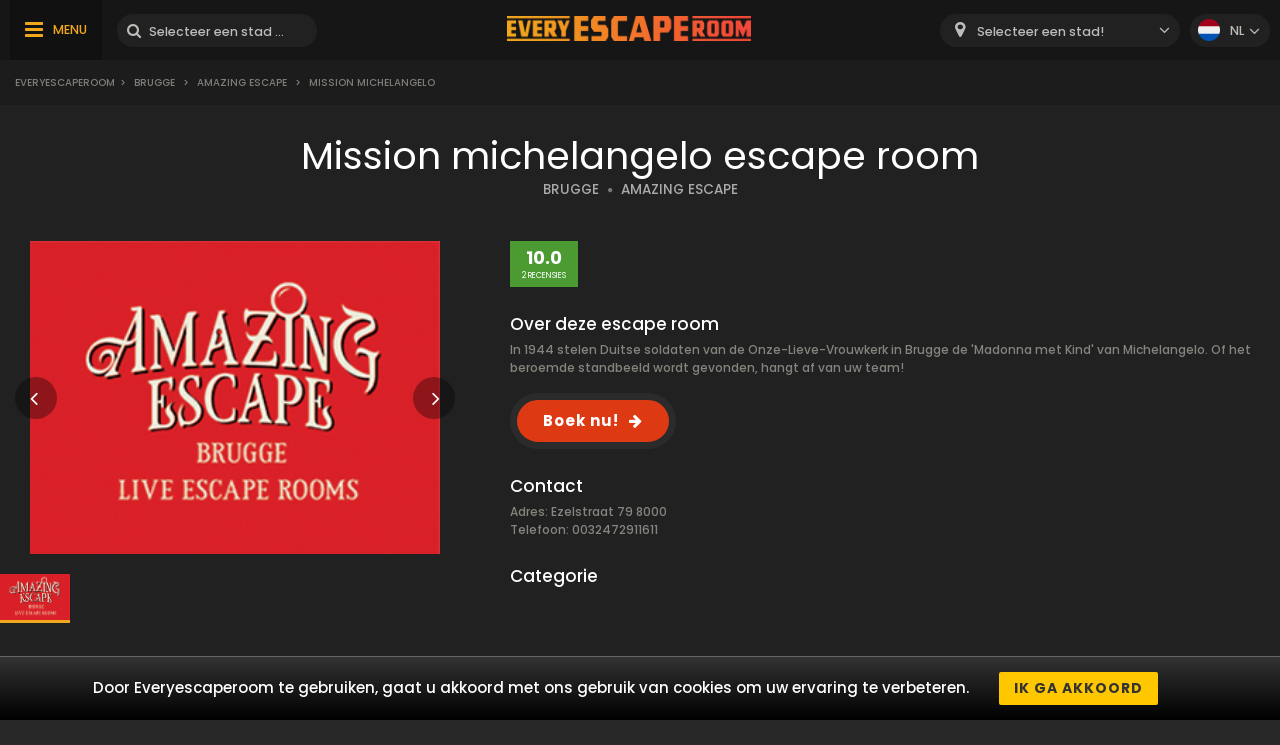

--- FILE ---
content_type: text/html; charset=UTF-8
request_url: https://www.everyescaperoom.be/brugge/amazing-escape-mission-michelangelo
body_size: 7129
content:
<!DOCTYPE html>
<html lang="nl">
<head>
<title>Mission michelangelo | Everyescaperoom.be</title>
<meta charset="UTF-8" />
<meta name="title" content="Mission michelangelo | Everyescaperoom.be" />
<meta name="description" content="Bekijk Amazing escape Mission michelangelo Escape Rooms en de beste Escape Rooms in België!" />
<meta name="copyright" content="GaS" />
<meta name="robots" content="index,follow" />
<meta name="viewport" content="width=device-width, initial-scale=1.0" />
<meta name="DC.coverage" content="Hungary" />
<meta name="DC.description" content="Bekijk Amazing escape Mission michelangelo Escape Rooms en de beste Escape Rooms in België!" />
<meta name="DC.format" content="text/html" />
<meta name="DC.identifier" content="https://www.everyescaperoom.be" />
<meta name="DC.publisher" content="https://www.everyescaperoom.be" />
<meta name="DC.title" content="Mission michelangelo | Everyescaperoom.be" />
<meta name="DC.type" content="Text" />
<meta property="fb:app_id" content="500718754184054" />
<meta property="og:type" content="website" />
<meta property="og:url" content="https://www.everyescaperoom.be/brugge/amazing-escape-mission-michelangelo" />
<meta property="og:image" content="" />
<meta property="og:title" content=" "/>
<meta property="og:site_name" content="" />
<meta property="og:description" content="" />
<link rel="icon" href="https://www.everyescaperoom.be/modules/_site/images/favicon.ico" type="image/x-icon" />
<link rel="apple-touch-icon" href="https://www.everyescaperoom.be/modules/_site/images/apple-touch-icon.png" />
<link href="https://www.everyescaperoom.be/libraries/select2/css/select2.css?v=1769070008" rel="stylesheet" type="text/css" />
<link href="https://www.everyescaperoom.be/modules/_site/css/styles.css?v=1769070008" rel="stylesheet" type="text/css" />
<link href="https://www.everyescaperoom.be/libraries/font-awesome/css/font-awesome.min.css" rel="stylesheet" type="text/css" />
<link href="https://www.everyescaperoom.be/modules/product/css/styles.css?v=1769070008" rel="stylesheet" type="text/css" />
<script async src="https://www.googletagmanager.com/gtag/js?id=UA-163788877-1"></script>
<script>
  window.dataLayer = window.dataLayer || [];
  function gtag(){dataLayer.push(arguments);}
  gtag('js', new Date());

  gtag('config', 'UA-163788877-1');
</script>
<script src="https://www.everyescaperoom.be/modules/_site/js/jquery-3.4.1.min.js" defer></script>
<script src="https://www.everyescaperoom.be/modules/_site/js/functions.js?v=x1769070008" defer></script>
<script src="https://www.everyescaperoom.be/libraries/select2/js/select2.min.js" defer></script>
<script src="https://www.everyescaperoom.be/modules/product/js/functions.js?v=1769070008" defer></script>
</head>
<body>
<header>
	<div class="container">
			<nav>
				<ul>
					<li><a href="https://www.everyescaperoom.be/teambuilding">Teambuilding</a></li>
					<li><a href="/blog">Blog</a></li>
					<li><a href="https://www.everyescaperoom.be/escape-room-owners">Escape Room owners</a></li>
					<li><a href="https://www.everyescaperoom.be/contact">Contact</a></li>
				</ul>
			</nav>
		<div>
			<div class="menu"><span>MENU</span></div>
			<div class="search-block">
				<input type="text" class="search" placeholder="Selecteer een stad of een Escape Room!" />
				<div class="close">x</div>
				<div class="autocomplete">
				</div>
			</div>
		</div>
		<a href="https://www.everyescaperoom.be"><img class="logo" src="/modules/_site/images/logo.png" alt="Everyescaperoom" /></a>
		<div>
			<div class="mobile-search"></div>
			<select id="city">
				<option value="">Selecteer een stad!</option>
					<option value="https://www.everyescaperoom.be/aalst" >Aalst</option>
					<option value="https://www.everyescaperoom.be/amay" >Amay</option>
					<option value="https://www.everyescaperoom.be/antwerpen" >Antwerpen</option>
					<option value="https://www.everyescaperoom.be/arendonk" >Arendonk</option>
					<option value="https://www.everyescaperoom.be/arlon" >Arlon</option>
					<option value="https://www.everyescaperoom.be/assebroek" >Assebroek</option>
					<option value="https://www.everyescaperoom.be/baarle-hertog" >Baarle-Hertog</option>
					<option value="https://www.everyescaperoom.be/beauraing" >Beauraing</option>
					<option value="https://www.everyescaperoom.be/beerse" >Beerse</option>
					<option value="https://www.everyescaperoom.be/beselare" >Beselare</option>
					<option value="https://www.everyescaperoom.be/beveren" >Beveren</option>
					<option value="https://www.everyescaperoom.be/bilzen" >Bilzen</option>
					<option value="https://www.everyescaperoom.be/bree" >Bree</option>
					<option value="https://www.everyescaperoom.be/brugge" >Brugge</option>
					<option value="https://www.everyescaperoom.be/brussel" >Brussel</option>
					<option value="https://www.everyescaperoom.be/brussels" >Brussels</option>
					<option value="https://www.everyescaperoom.be/burg-reuland" >Burg Reuland</option>
					<option value="https://www.everyescaperoom.be/charlerloi" >Charlerloi</option>
					<option value="https://www.everyescaperoom.be/charleroi" >Charleroi</option>
					<option value="https://www.everyescaperoom.be/chimay" >Chimay</option>
					<option value="https://www.everyescaperoom.be/clavier" >Clavier</option>
					<option value="https://www.everyescaperoom.be/comines" >Comines</option>
					<option value="https://www.everyescaperoom.be/deinze" >Deinze</option>
					<option value="https://www.everyescaperoom.be/dendermonde" >Dendermonde</option>
					<option value="https://www.everyescaperoom.be/diksmuide" >Diksmuide</option>
					<option value="https://www.everyescaperoom.be/doornik" >Doornik</option>
					<option value="https://www.everyescaperoom.be/durbuy" >Durbuy</option>
					<option value="https://www.everyescaperoom.be/dworp" >Dworp</option>
					<option value="https://www.everyescaperoom.be/edegem" >Edegem</option>
					<option value="https://www.everyescaperoom.be/eeklo" >Eeklo</option>
					<option value="https://www.everyescaperoom.be/essen" >Essen</option>
					<option value="https://www.everyescaperoom.be/froidchapelle" >Froidchapelle</option>
					<option value="https://www.everyescaperoom.be/geel" >Geel</option>
					<option value="https://www.everyescaperoom.be/geer" >Geer</option>
					<option value="https://www.everyescaperoom.be/genk" >Genk</option>
					<option value="https://www.everyescaperoom.be/gent" >Gent</option>
					<option value="https://www.everyescaperoom.be/geraardsbergen" >Geraardsbergen</option>
					<option value="https://www.everyescaperoom.be/hannut" >Hannut</option>
					<option value="https://www.everyescaperoom.be/harelbeke" >Harelbeke</option>
					<option value="https://www.everyescaperoom.be/hasselt" >Hasselt</option>
					<option value="https://www.everyescaperoom.be/hastiere-par-dela" >Hastière-Par-Delà</option>
					<option value="https://www.everyescaperoom.be/helchteren" >Helchteren</option>
					<option value="https://www.everyescaperoom.be/herent-leuven" >Herent (Leuven)</option>
					<option value="https://www.everyescaperoom.be/herentals" >Herentals</option>
					<option value="https://www.everyescaperoom.be/houthalen" >Houthalen</option>
					<option value="https://www.everyescaperoom.be/ieper" >Ieper</option>
					<option value="https://www.everyescaperoom.be/izegem" >Izegem</option>
					<option value="https://www.everyescaperoom.be/jemappes" >Jemappes</option>
					<option value="https://www.everyescaperoom.be/kalmthout" >Kalmthout</option>
					<option value="https://www.everyescaperoom.be/kasterlee" >Kasterlee</option>
					<option value="https://www.everyescaperoom.be/keerbergen" >Keerbergen</option>
					<option value="https://www.everyescaperoom.be/komen" >Komen</option>
					<option value="https://www.everyescaperoom.be/kortrijk" >Kortrijk</option>
					<option value="https://www.everyescaperoom.be/la-hulpe-terhulpen" >La Hulpe (Terhulpen)</option>
					<option value="https://www.everyescaperoom.be/langemark-poelkapelle" >Langemark-Poelkapelle</option>
					<option value="https://www.everyescaperoom.be/leuven" >Leuven</option>
					<option value="https://www.everyescaperoom.be/liege-luik" >Liège (Luik)</option>
					<option value="https://www.everyescaperoom.be/lier" >Lier</option>
					<option value="https://www.everyescaperoom.be/lokeren" >Lokeren</option>
					<option value="https://www.everyescaperoom.be/maaseik" >Maaseik</option>
					<option value="https://www.everyescaperoom.be/maasmechelen" >Maasmechelen</option>
					<option value="https://www.everyescaperoom.be/malmedy" >Malmedy</option>
					<option value="https://www.everyescaperoom.be/marche-en-famenne" >Marche-en-Famenne</option>
					<option value="https://www.everyescaperoom.be/mechelen" >Mechelen</option>
					<option value="https://www.everyescaperoom.be/middelkerke" >Middelkerke</option>
					<option value="https://www.everyescaperoom.be/mobile-escape-rooms" >Mobile Escape Rooms</option>
					<option value="https://www.everyescaperoom.be/moerbeke-waas" >Moerbeke-Waas</option>
					<option value="https://www.everyescaperoom.be/mol" >Mol</option>
					<option value="https://www.everyescaperoom.be/momignies" >Momignies</option>
					<option value="https://www.everyescaperoom.be/mons" >Mons</option>
					<option value="https://www.everyescaperoom.be/moorsele" >Moorsele</option>
					<option value="https://www.everyescaperoom.be/mortsel" >Mortsel</option>
					<option value="https://www.everyescaperoom.be/namen" >Namen</option>
					<option value="https://www.everyescaperoom.be/namur" >Namur</option>
					<option value="https://www.everyescaperoom.be/neerpelt" >Neerpelt</option>
					<option value="https://www.everyescaperoom.be/nieuwpoort" >Nieuwpoort</option>
					<option value="https://www.everyescaperoom.be/nijlen" >Nijlen</option>
					<option value="https://www.everyescaperoom.be/nivelles" >Nivelles</option>
					<option value="https://www.everyescaperoom.be/ooike" >Ooike</option>
					<option value="https://www.everyescaperoom.be/oostende" >Oostende</option>
					<option value="https://www.everyescaperoom.be/opwijk" >Opwijk</option>
					<option value="https://www.everyescaperoom.be/oudenburg" >Oudenburg</option>
					<option value="https://www.everyescaperoom.be/poperinge" >Poperinge</option>
					<option value="https://www.everyescaperoom.be/putkapel" >Putkapel</option>
					<option value="https://www.everyescaperoom.be/relegem" >Relegem</option>
					<option value="https://www.everyescaperoom.be/retie" >Retie</option>
					<option value="https://www.everyescaperoom.be/roeselare" >Roeselare</option>
					<option value="https://www.everyescaperoom.be/schagen" >Schagen</option>
					<option value="https://www.everyescaperoom.be/sint-niklaas" >Sint-Niklaas</option>
					<option value="https://www.everyescaperoom.be/sint-truiden" >Sint-Truiden</option>
					<option value="https://www.everyescaperoom.be/tessenderlo" >Tessenderlo</option>
					<option value="https://www.everyescaperoom.be/tongeren" >Tongeren</option>
					<option value="https://www.everyescaperoom.be/turnhout" >Turnhout</option>
					<option value="https://www.everyescaperoom.be/veurne" >Veurne</option>
					<option value="https://www.everyescaperoom.be/virton" >Virton</option>
					<option value="https://www.everyescaperoom.be/vise" >Visé</option>
					<option value="https://www.everyescaperoom.be/vorselaar" >Vorselaar</option>
					<option value="https://www.everyescaperoom.be/wanze" >Wanze</option>
					<option value="https://www.everyescaperoom.be/waregem" >Waregem</option>
					<option value="https://www.everyescaperoom.be/waterloo" >Waterloo</option>
					<option value="https://www.everyescaperoom.be/wavre" >Wavre</option>
					<option value="https://www.everyescaperoom.be/wevelgem" >Wevelgem</option>
					<option value="https://www.everyescaperoom.be/zele" >Zele</option>
					<option value="https://www.everyescaperoom.be/zoersel" >Zoersel</option>
					<option value="https://www.everyescaperoom.be/zwevegem" >Zwevegem</option>
			</select>
			<div class="language-block">
				<div class="flex">
					<div class="language nl"></div>
					<span>nl</span>
				</div>
				<div class="language-container">
									<div class="flex" data-url="https://www.everyescaperoom.be/fr">
						<div class="language fr"></div>
						<span>fr</span>
					</div>
									<div class="flex" data-url="https://www.everyescaperoom.be/en">
						<div class="language en"></div>
						<span>en</span>
					</div>
								</div>
			</div>
		</div>
	</div>
</header>
<div class="breadcrumb">
	<div class="container">
		<div>
<a href="https://www.everyescaperoom.be">Everyescaperoom</a><span>></span> <a href="https://www.everyescaperoom.be/brugge">Brugge</a> <span>></span> <a href="https://www.everyescaperoom.be/amazing-escape">Amazing escape</a> <span>></span> Mission michelangelo		</div>
	</div>
</div>













<section class="dark">
	<div class="container">
		<h1>Mission michelangelo escape room</h1>
		<div>
			<a href="https://www.everyescaperoom.be/brugge" class="subtitle city">BRUGGE</a>
			<span class="dot"></span>
			<a href="https://www.everyescaperoom.be/amazing-escape" class="subtitle">AMAZING ESCAPE</a>
		</div>
		<div class="product-wrapper">
			<div class="gallery">
				<div class="cover">
										<img src="/data/images/products/144/36291f367e82e2006f15012c089095a1.jpg" id="cover" alt="Mission michelangelo" />
					<div class="nav left"></div>
					<div class="nav right"></div>
					<div class="product_badge">

					</div>
				</div>
				<div class="thumbnails">
					<img class="selected" src="/data/images/products/144/36291f367e82e2006f15012c089095a1.jpg" alt="Mission michelangelo" />
				</div>
			</div>
			<div class="contents">
				<div class="badges">
					<div class="reviews">10.0<span>2 RECENSIES</span></div>
				</div>
				<div class="text-block">
					<div class="title">Over deze escape room</div>
					In 1944 stelen Duitse soldaten van de Onze-Lieve-Vrouwkerk in Brugge de 'Madonna met Kind' van Michelangelo. Of het beroemde standbeeld wordt gevonden, hangt af van uw team!				</div>
				<a rel="nofollow" href="/jump/https://amazingescape.be/" target="_newtab" class="booknow">Boek nu!</a>
				<div class="text-block">
					<div class="title">Contact</div>
					Adres: Ezelstraat 79 8000<br />					Telefoon: 0032472911611<br />																			</div>
				<div class="text-block">
					<div class="title">Categorie</div>
					<div class="tags">
					</div>
				</div>
			</div>
		</div>
	</div>
</section>
<div class="view-type">
	<div id="reviews" class="opened">RECENSIES</div>
	<div id="map_view" data-product_id="144">Kaartweergave</div>
</div>
<div id="map"></div>
<section>
	<div class="container">
		<button id="toggle-write-review">Schrijf een review!</button>
		<div class="write-review-box">
			<div class="wr-row">
				<div>Wie waren je metgezellen?</div>
				<div>
					<div class="pictograms">
						<div>
							<div class="pictogram love"></div>
							<div>Partner</div>
						</div>
						<div>
							<div class="pictogram family"></div>
							<div>Familie</div>
						</div>
						<div>
							<div class="pictogram friends"></div>
							<div>Vrienden</div>
						</div>
						<div>
							<div class="pictogram co-workers"></div>
							<div>Collega's</div>
						</div>
					</div>
				</div>
			</div>
			<div class="wr-row">
				<div>Game Master</div>
				<div>
					<div class="stars" data-count="0" data-id="1"><span></span><span></span><span></span><span></span><span></span></div>
				</div>
			</div>
			<div class="wr-row">
				<div>Verhaallijn van het spel</div>
				<div>
					<div class="stars" data-count="0" data-id="2"><span></span><span></span><span></span><span></span><span></span></div>
				</div>
			</div>
			<div class="wr-row">
				<div>Kwaliteit van de locatie</div>
				<div>
					<div class="stars" data-count="0" data-id="3"><span></span><span></span><span></span><span></span><span></span></div>
				</div>
			</div>
			<div class="wr-row">
				<div>Visuals</div>
				<div>
					<div class="stars" data-count="0" data-id="4"><span></span><span></span><span></span><span></span><span></span></div>
				</div>
			</div>
			<div class="wr-row">
				<div>Do you recommend it to others?</div>
				<div>
					<label class="el-switch checked" id="status-label" data-no="NO" data-yes="YES">
						<input type="checkbox" name="switch" checked id="recommend" />
						<span class="el-switch-style"></span>
					</label>
				</div>
			</div>
			<div class="wr-row">
				<div>Name*</div>
				<div>
					<div class="floating">
						<input type="text" id="_name" placeholder="Name" />
						<label data-content="Name"></label>
					</div>
					
				</div>
			</div>
			<div class="wr-row">
				<div>E-mail</div>
				<div>
					<div class="floating">
						<input type="text" id="_email" placeholder="E-mail" />
						<label data-content="E-mail"></label>
					</div>
					
				</div>
			</div>
			<div class="wr-row">
				<div>Written review*</div>
				<div>
					<textarea id="content"></textarea>
				</div>
			</div>
			<button class="g-recaptcha" data-sitekey="6Lef-qgZAAAAACZ0r0jcmgwWuJlVjiOtH9S62ytL" data-callback='onSubmit' data-action='submit'>Schrijf een review!</button>
		</div>
		<h2>Recensies over Mission michelangelo escape rooms</h2>
		<div class="content">2 beoordelingen van NAME escape rooms</div>
		<div class="review-container">
					<div class="box">
				<span></span>
				Crème gespeeld: Ondersteboven

We hebben al wat ontsnappingskamers gedaan, maar zijn verrast door de "Upside down". Mooie aanpak, originele puzzels... Geweldige ervaring!				<div class="created"></div>
			</div>
			<div class="box">
				<span></span>
				Crème gespeeld: Ondersteboven

De Upside Down kamer was geweldig! Leuk concept, de kamer is zeer goed in elkaar gezet, met leuke en uitdagende puzzels met veel variatie. Een echte aanrader!				<div class="created"></div>
			</div>
		</div>
		<button class="cta hide" data-id="144" data-pages="1" id="loadMoreReviews">Meer recensies</button>
	</div>
</section>
<section class="product">
	<div class="container">
		<h2>Dichtbijzijnde Escape Rooms</h2>
		<div class="products-container">
					<div class="box" data-id="154">
				<div class="image">
					<img src="/data/images/products/154/thumbnail/5170d98f68066067dd190eaccb9e7e1f.jpg" alt="Biogenum" />
					<div class="product_badge">
					</div>
					<div class="reviews">
						<span>10.0</span>2 RECENSIES					</div>
					<div class="overlay-contents">
						<a href="https://www.everyescaperoom.be/brugge/60-tour-biogenum" class="title">Biogenum</a>
						<a href="https://www.everyescaperoom.be/brugge" class="subtitle city">BRUGGE</a>
						<span class="dot"></span>
						<a href="https://www.everyescaperoom.be/60-tour" class="subtitle">60 TOUR</a>
					</div>
				</div>
				<div class="contents">
					<div class="lead">Als onderzoeksteam ga je proberen een van de grootste mysteries van Brugge te ontrafelen....</div>
					<a href="https://www.everyescaperoom.be/brugge/60-tour-biogenum" class="readmore">LEES MEER!</a>
				</div>
			</div>
			<div class="box" data-id="234">
				<div class="image">
					<img src="/data/images/products/234/thumbnail/5cb0d69111a3642aa110d53a4b083ac1.jpg" alt="Counter terrorist unit 1" />
					<div class="product_badge">
					</div>
					<div class="reviews">
						<span>10.0</span>2 RECENSIES					</div>
					<div class="overlay-contents">
						<a href="https://www.everyescaperoom.be/brugge/exit-games-brugge-counter-terrorist-unit-1" class="title">Counter terrorist unit 1</a>
						<a href="https://www.everyescaperoom.be/brugge" class="subtitle city">BRUGGE</a>
						<span class="dot"></span>
						<a href="https://www.everyescaperoom.be/exit-games-brugge" class="subtitle">EXIT GAMES BRUGGE</a>
					</div>
				</div>
				<div class="contents">
					<div class="lead">De elite van de CIA werd geraakt in het hart van haar organisatie. Hun antiterreureenheid werd geïnfiltreerd door een lid van een gekke terroristische g...</div>
					<a href="https://www.everyescaperoom.be/brugge/exit-games-brugge-counter-terrorist-unit-1" class="readmore">LEES MEER!</a>
				</div>
			</div>
			<div class="box" data-id="231">
				<div class="image">
					<img src="/data/images/products/231/thumbnail/5497af076da8cd164226dbab66204d91.jpg" alt="The stones of indiana" />
					<div class="product_badge">
					</div>
					<div class="reviews">
						<span>10.0</span>2 RECENSIES					</div>
					<div class="overlay-contents">
						<a href="https://www.everyescaperoom.be/brugge/exit-games-brugge-the-stones-of-indiana" class="title">The stones of indiana</a>
						<a href="https://www.everyescaperoom.be/brugge" class="subtitle city">BRUGGE</a>
						<span class="dot"></span>
						<a href="https://www.everyescaperoom.be/exit-games-brugge" class="subtitle">EXIT GAMES BRUGGE</a>
					</div>
				</div>
				<div class="contents">
					<div class="lead">Dokter Indiana Stones wordt achtervolgd door een duivelse organisatie, die hem tot in de verste uithoeken van de wereld achtervolgt. Alleen voor jou hee...</div>
					<a href="https://www.everyescaperoom.be/brugge/exit-games-brugge-the-stones-of-indiana" class="readmore">LEES MEER!</a>
				</div>
			</div>
			<div class="box" data-id="153">
				<div class="image">
					<img src="/data/images/products/153/thumbnail/35bcd1bb3cdc8b8fd6b0ed0ce469fd00.jpg" alt="Zotmans" />
					<div class="product_badge">
					</div>
					<div class="reviews">
						<span>10.0</span>2 RECENSIES					</div>
					<div class="overlay-contents">
						<a href="https://www.everyescaperoom.be/brugge/60-tour-zotmans" class="title">Zotmans</a>
						<a href="https://www.everyescaperoom.be/brugge" class="subtitle city">BRUGGE</a>
						<span class="dot"></span>
						<a href="https://www.everyescaperoom.be/60-tour" class="subtitle">60 TOUR</a>
					</div>
				</div>
				<div class="contents">
					<div class="lead">Bent u klaar om in te breken in Brugge's meest veilige kluis? In deze unieke ervaring vormt u een team van inbrekers die proberen het originele recept v...</div>
					<a href="https://www.everyescaperoom.be/brugge/60-tour-zotmans" class="readmore">LEES MEER!</a>
				</div>
			</div>
			<div class="box" data-id="232">
				<div class="image">
					<img src="/data/images/products/232/thumbnail/dfa7fe2351882fa8e6eea8cebaf8c7be.jpg" alt="Sos pacific i" />
					<div class="product_badge">
					</div>
					<div class="reviews">
						<span>10.0</span>3 RECENSIES					</div>
					<div class="overlay-contents">
						<a href="https://www.everyescaperoom.be/brugge/exit-games-brugge-sos-pacific-i" class="title">Sos pacific i</a>
						<a href="https://www.everyescaperoom.be/brugge" class="subtitle city">BRUGGE</a>
						<span class="dot"></span>
						<a href="https://www.everyescaperoom.be/exit-games-brugge" class="subtitle">EXIT GAMES BRUGGE</a>
					</div>
				</div>
				<div class="contents">
					<div class="lead">Het luxe passagiersschip HMS Pacific is voorgoed verloren gegaan! Het ijskoude water stijgt met de minuut. Alle gangen en deuren worden automatisch gesl...</div>
					<a href="https://www.everyescaperoom.be/brugge/exit-games-brugge-sos-pacific-i" class="readmore">LEES MEER!</a>
				</div>
			</div>
			<div class="box" data-id="279">
				<div class="image">
					<img src="/data/images/products/279/thumbnail/4e43e4cbd82173a8bfea9ebf8c69af72.jpg" alt="School is out!" />
					<div class="product_badge">
					</div>
					<div class="reviews">
						<span>10.0</span>2 RECENSIES					</div>
					<div class="overlay-contents">
						<a href="https://www.everyescaperoom.be/brugge/de-breinbaronie-school-is-out" class="title">School is out!</a>
						<a href="https://www.everyescaperoom.be/brugge" class="subtitle city">BRUGGE</a>
						<span class="dot"></span>
						<a href="https://www.everyescaperoom.be/de-breinbaronie" class="subtitle">DE BREINBARONIE</a>
					</div>
				</div>
				<div class="contents">
					<div class="lead">De kunstverzamelaar Josephus van Heurne schonk vlak voor zijn dood een beeld van de heilige Jozef aan de school. Meer dan 100 jaar lang bracht het beeld...</div>
					<a href="https://www.everyescaperoom.be/brugge/de-breinbaronie-school-is-out" class="readmore">LEES MEER!</a>
				</div>
			</div>
			<div class="box" data-id="363">
				<div class="image">
					<img src="/modules/_site/images/product_placeholder.png" alt="ANTONIO'S SECRET RECIPE" /> 
					<div class="product_badge">
					</div>
					<div class="overlay-contents">
						<a href="https://www.everyescaperoom.be/brugge/cortex-escape-room-antonios-secret-recipe" class="title">ANTONIO'S SECRET RECIPE</a>
						<a href="https://www.everyescaperoom.be/brugge" class="subtitle city">BRUGGE</a>
						<span class="dot"></span>
						<a href="https://www.everyescaperoom.be/cortex-escape-room" class="subtitle">CORTEX ESCAPE ROOM</a>
					</div>
				</div>
				<div class="contents">
					<div class="lead">Antonio’s recipe speelt zich af in horror sfeer. We doen er dus alles aan om jullie de stuipen op het lijf te jagen....</div>
					<a href="https://www.everyescaperoom.be/brugge/cortex-escape-room-antonios-secret-recipe" class="readmore">LEES MEER!</a>
				</div>
			</div>
			<div class="box" data-id="156">
				<div class="image">
					<img src="/data/images/products/156/thumbnail/5618e9b378953d60b311a02ccda7295b.jpg" alt="La casa de papel" />
					<div class="product_badge">
					</div>
					<div class="reviews">
						<span>10.0</span>2 RECENSIES					</div>
					<div class="overlay-contents">
						<a href="https://www.everyescaperoom.be/brugge/60-tour-la-casa-de-papel" class="title">La casa de papel</a>
						<a href="https://www.everyescaperoom.be/brugge" class="subtitle city">BRUGGE</a>
						<span class="dot"></span>
						<a href="https://www.everyescaperoom.be/60-tour" class="subtitle">60 TOUR</a>
					</div>
				</div>
				<div class="contents">
					<div class="lead">Van TOKIO tot NAIROBI Dit Escape Game is gebaseerd op de populaire Netflix-serie 'La Casa de Papel'. Werk goed samen en ontrafel de meest uitdagende puz...</div>
					<a href="https://www.everyescaperoom.be/brugge/60-tour-la-casa-de-papel" class="readmore">LEES MEER!</a>
				</div>
			</div>
			<div class="box" data-id="235">
				<div class="image">
					<img src="/data/images/products/235/thumbnail/497d27d09976de3d61347a73f79ef7c8.jpg" alt="Counter terrorist unit 2" />
					<div class="product_badge">
					</div>
					<div class="reviews">
						<span>10.0</span>2 RECENSIES					</div>
					<div class="overlay-contents">
						<a href="https://www.everyescaperoom.be/brugge/exit-games-brugge-counter-terrorist-unit-2" class="title">Counter terrorist unit 2</a>
						<a href="https://www.everyescaperoom.be/brugge" class="subtitle city">BRUGGE</a>
						<span class="dot"></span>
						<a href="https://www.everyescaperoom.be/exit-games-brugge" class="subtitle">EXIT GAMES BRUGGE</a>
					</div>
				</div>
				<div class="contents">
					<div class="lead">Dit ontsnappingsspel is volledig identiek aan CTU1: dezelfde lay-out en intriges, hetzelfde perceel! De tijd is ook volledig gesynchroniseerd. Samen met...</div>
					<a href="https://www.everyescaperoom.be/brugge/exit-games-brugge-counter-terrorist-unit-2" class="readmore">LEES MEER!</a>
				</div>
			</div>
			<div class="box" data-id="148">
				<div class="image">
					<img src="/data/images/products/148/thumbnail/002c3b19770c98dbaca20f75c5c88f4d.jpg" alt="The last witch sabbath (hunter side & witch side)" />
					<div class="product_badge">
					</div>
					<div class="reviews">
						<span>10.0</span>2 RECENSIES					</div>
					<div class="overlay-contents">
						<a href="https://www.everyescaperoom.be/brugge/cortex-brugge-the-last-witch-sabbath-hunter-side-witch-side" class="title">The last witch sabbath (hunter side & witch side)</a>
						<a href="https://www.everyescaperoom.be/brugge" class="subtitle city">BRUGGE</a>
						<span class="dot"></span>
						<a href="https://www.everyescaperoom.be/cortex-brugge" class="subtitle">CORTEX BRUGGE</a>
					</div>
				</div>
				<div class="contents">
					<div class="lead">2 verschillende kamers die je apart of tegen elkaar kunt spelen als gevechtskamer! Kies je de kant van de heksen of de kant van de jagers? Vecht tegen c...</div>
					<a href="https://www.everyescaperoom.be/brugge/cortex-brugge-the-last-witch-sabbath-hunter-side-witch-side" class="readmore">LEES MEER!</a>
				</div>
			</div>
			<div class="box" data-id="17">
				<div class="image">
					<img src="/data/images/products/17/thumbnail/c25ed535b7e8ab2f2b4479f9587ce3b9.jpg" alt="The Last Witch Sabbath" />
					<div class="product_badge">
					</div>
					<div class="overlay-contents">
						<a href="https://www.everyescaperoom.be/brugge/cortex-escape-room-the-last-witch-sabbath" class="title">The Last Witch Sabbath</a>
						<a href="https://www.everyescaperoom.be/brugge" class="subtitle city">BRUGGE</a>
						<span class="dot"></span>
						<a href="https://www.everyescaperoom.be/cortex-escape-room" class="subtitle">CORTEX ESCAPE ROOM</a>
					</div>
				</div>
				<div class="contents">
					<div class="lead">Vierhonderd jaar geleden verdwenen de laatste vier heksen uit het centrum van Brugge op de brandstapel. Een absolute overwinning voor de heksenjagers, z...</div>
					<a href="https://www.everyescaperoom.be/brugge/cortex-escape-room-the-last-witch-sabbath" class="readmore">LEES MEER!</a>
				</div>
			</div>
			<div class="box" data-id="155">
				<div class="image">
					<img src="/data/images/products/155/thumbnail/7f0ede0428ace0e37ee07022228d3a63.jpg" alt="The abandoned school (vr)" />
					<div class="product_badge">
					</div>
					<div class="reviews">
						<span>10.0</span>2 RECENSIES					</div>
					<div class="overlay-contents">
						<a href="https://www.everyescaperoom.be/brugge/60-tour-the-abandoned-school-vr" class="title">The abandoned school (vr)</a>
						<a href="https://www.everyescaperoom.be/brugge" class="subtitle city">BRUGGE</a>
						<span class="dot"></span>
						<a href="https://www.everyescaperoom.be/60-tour" class="subtitle">60 TOUR</a>
					</div>
				</div>
				<div class="contents">
					<div class="lead">De Verlaten School is een 4 persoons VR Shooter multiplayer spel. Als Special Forces ben je gewend aan een verlaten school om zombies te bevrijden en de...</div>
					<a href="https://www.everyescaperoom.be/brugge/60-tour-the-abandoned-school-vr" class="readmore">LEES MEER!</a>
				</div>
			</div>
		</div>
		<button class="cta " data-id="3" id="loadMoreProducts" data-pages="3">Meer escape rooms</button>
	</div>
</section><div class="breadcrumb">
	<div class="container">
		<div>
<a href="https://www.everyescaperoom.be">Everyescaperoom</a><span>></span> <a href="https://www.everyescaperoom.be/brugge">Brugge</a> <span>></span> <a href="https://www.everyescaperoom.be/amazing-escape">Amazing escape</a> <span>></span> Mission michelangelo		</div>
		<div class="gototop">GA NAAR BOVEN</div>
	</div>
</div>
<footer>
	<div class="container">
		<div class="footer-blocks">
			<div class="box">
				<div class="title">Over ons</div>
				<div class="content">Everyescaperoom.be is een live escape game directory voor escape rooms in België dat gecreëerd is om zo gemakkelijk mogelijk de beste escape rooms in België te vinden. Op onze website kan je 436 Escape Rooms vinden met recensies van spelers. Ons doel is om Escape Rooms te promoten over heel België zodat mensen kennismaken met deze spannende vrijetijdsbesteding! </div>
			</div>
			<div class="box">
				<div class="title">Wordt onze partner!</div>
				<div class="content">Heeft u reeds een Escape Room in België? Contacteer ons en laat duizenden potentiële spelers genieten van uw escape room!				</div>
				<div class="title">Contacteer ons!</div>
				<div class="content">
					<a href="mailto:partners@everyescaperoom.com">partners@everyescaperoom.com</a><br />
					<a href="https://www.everyescaperoom.be/impressum">Impressum</a><br />
					<a href="https://www.everyescaperoom.be/contact">Contact</a>
				</div>
			</div>
			<div class="box">
				<div class="title">Meest populaire steden</div>
				<div class="city_tags">
					<a href="https://www.everyescaperoom.com/pomona" target="_blank">Pomona</a>
					<a href="https://www.everyescaperoom.nl/moerdijk" target="_blank">Moerdijk</a>
					<a href="https://www.everyescaperoom.com/alexandria-mn" target="_blank">Alexandria (MN)</a>
					<a href="https://www.everyescaperoom.ch/rapperswil-jona" target="_blank">Rapperswil-Jona</a>
					<a href="https://www./ulfborg" target="_blank">Ulfborg</a>
					<a href="https://www.everyescaperoom.com/essex-ss0-7el" target="_blank">Essex  SS0 7EL</a>
					<a href="https://www.everyescaperoom.com/livermore" target="_blank">Livermore</a>
					<a href="https://www./voghera" target="_blank">Voghera</a>
					<a href="https://www.everyescaperoom.com/lexington-mn" target="_blank">Lexington (MN)</a>
					<a href="https://www.everyescaperoom.com/marco-island" target="_blank">Marco Island</a>
					<a href="https://www.everyescaperoom.de/paderborn" target="_blank">Paderborn</a>
					<a href="https://www.everyescaperoom.com/cambridge-ma" target="_blank">Cambridge (MA)</a>
					<a href="https://www.everyescaperoom.com/traverse-city" target="_blank">Traverse City</a>
					<a href="https://www.everyescaperoom.com/miami-fl" target="_blank">Miami (FL)</a>
					<a href="https://www./stockholm" target="_blank">Stockholm</a>
					<a href="https://www./worcester" target="_blank">Worcester</a>
					<a href="https://www.exittheroom.at/escape-room-klagenfurt" target="_blank">Klagenfurt</a>
				</div>
			</div>
			<div class="box">
				<div class="title">Andere landen</div>
				<div class="content">
					<select id="domains">
						<option value="https://au.everyescaperoom.com" >Australia</option>
						<option value="https://www.everyescaperoom.at" >Austria</option>
						<option value="https://www.everyescaperoom.be" selected>Belgium</option>
						<option value="https://www.everyescaperoom.ca" >Canada</option>
						<option value="https://www.everyescaperoom.cz" >Czech Republic</option>
						<option value="https://www.everyescaperoom.de" >Germany</option>
						<option value="https://www.mindenszabaduloszoba.hu" >Hungary</option>
						<option value="https://www.everyescaperoom.nl" >Netherlands</option>
						<option value="https://www.everyescaperoom.pl" >Poland</option>
						<option value="https://www.everyescaperoom.ch" >Switzerland</option>
						<option value="https://www.everyescaperoom.com" >USA</option>
					</select>
				</div>
			</div>
		</div>
		<div class="content">
						Escape Games bieden spanning en plezier voor degenen die op zoek zijn naar iets anders en ongewoon. In de Escape Room is het belangrijk om samen te werken. Teamwerk is cruciaal om de raadsels op te lossen! De vele raadsels in een Live Escape Room vereisen veel geduld, vaardigheden en hersenen. Het spel is eigenlijk een goede training voor de hersenen! Exit rooms zijn zeer geschikt voor teambuilding en andere activiteiten! Het meest opwindende teamevenement dat je ooit hebt meegemaakt, zal je team hechter maken! Duik in boeiende verhalen en los als team mysterieuze puzzels op!		</div>
	</div>
</footer>
</body>
</html>